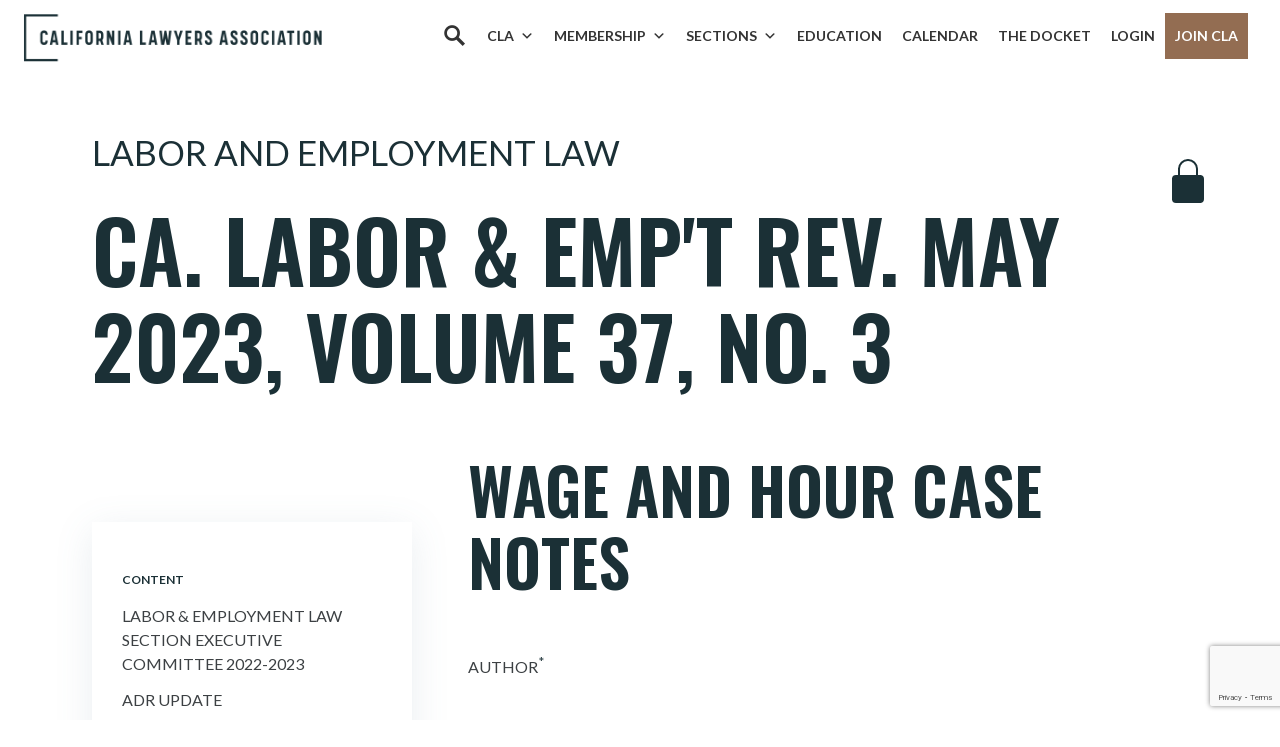

--- FILE ---
content_type: text/html; charset=utf-8
request_url: https://www.google.com/recaptcha/api2/anchor?ar=1&k=6LcenLEpAAAAAAS1iT4Y9C0VmGAXxPrq2I41lckX&co=aHR0cHM6Ly9jYWxhd3llcnMub3JnOjQ0Mw..&hl=en&v=PoyoqOPhxBO7pBk68S4YbpHZ&size=invisible&anchor-ms=20000&execute-ms=30000&cb=876qhcuy2hwp
body_size: 49127
content:
<!DOCTYPE HTML><html dir="ltr" lang="en"><head><meta http-equiv="Content-Type" content="text/html; charset=UTF-8">
<meta http-equiv="X-UA-Compatible" content="IE=edge">
<title>reCAPTCHA</title>
<style type="text/css">
/* cyrillic-ext */
@font-face {
  font-family: 'Roboto';
  font-style: normal;
  font-weight: 400;
  font-stretch: 100%;
  src: url(//fonts.gstatic.com/s/roboto/v48/KFO7CnqEu92Fr1ME7kSn66aGLdTylUAMa3GUBHMdazTgWw.woff2) format('woff2');
  unicode-range: U+0460-052F, U+1C80-1C8A, U+20B4, U+2DE0-2DFF, U+A640-A69F, U+FE2E-FE2F;
}
/* cyrillic */
@font-face {
  font-family: 'Roboto';
  font-style: normal;
  font-weight: 400;
  font-stretch: 100%;
  src: url(//fonts.gstatic.com/s/roboto/v48/KFO7CnqEu92Fr1ME7kSn66aGLdTylUAMa3iUBHMdazTgWw.woff2) format('woff2');
  unicode-range: U+0301, U+0400-045F, U+0490-0491, U+04B0-04B1, U+2116;
}
/* greek-ext */
@font-face {
  font-family: 'Roboto';
  font-style: normal;
  font-weight: 400;
  font-stretch: 100%;
  src: url(//fonts.gstatic.com/s/roboto/v48/KFO7CnqEu92Fr1ME7kSn66aGLdTylUAMa3CUBHMdazTgWw.woff2) format('woff2');
  unicode-range: U+1F00-1FFF;
}
/* greek */
@font-face {
  font-family: 'Roboto';
  font-style: normal;
  font-weight: 400;
  font-stretch: 100%;
  src: url(//fonts.gstatic.com/s/roboto/v48/KFO7CnqEu92Fr1ME7kSn66aGLdTylUAMa3-UBHMdazTgWw.woff2) format('woff2');
  unicode-range: U+0370-0377, U+037A-037F, U+0384-038A, U+038C, U+038E-03A1, U+03A3-03FF;
}
/* math */
@font-face {
  font-family: 'Roboto';
  font-style: normal;
  font-weight: 400;
  font-stretch: 100%;
  src: url(//fonts.gstatic.com/s/roboto/v48/KFO7CnqEu92Fr1ME7kSn66aGLdTylUAMawCUBHMdazTgWw.woff2) format('woff2');
  unicode-range: U+0302-0303, U+0305, U+0307-0308, U+0310, U+0312, U+0315, U+031A, U+0326-0327, U+032C, U+032F-0330, U+0332-0333, U+0338, U+033A, U+0346, U+034D, U+0391-03A1, U+03A3-03A9, U+03B1-03C9, U+03D1, U+03D5-03D6, U+03F0-03F1, U+03F4-03F5, U+2016-2017, U+2034-2038, U+203C, U+2040, U+2043, U+2047, U+2050, U+2057, U+205F, U+2070-2071, U+2074-208E, U+2090-209C, U+20D0-20DC, U+20E1, U+20E5-20EF, U+2100-2112, U+2114-2115, U+2117-2121, U+2123-214F, U+2190, U+2192, U+2194-21AE, U+21B0-21E5, U+21F1-21F2, U+21F4-2211, U+2213-2214, U+2216-22FF, U+2308-230B, U+2310, U+2319, U+231C-2321, U+2336-237A, U+237C, U+2395, U+239B-23B7, U+23D0, U+23DC-23E1, U+2474-2475, U+25AF, U+25B3, U+25B7, U+25BD, U+25C1, U+25CA, U+25CC, U+25FB, U+266D-266F, U+27C0-27FF, U+2900-2AFF, U+2B0E-2B11, U+2B30-2B4C, U+2BFE, U+3030, U+FF5B, U+FF5D, U+1D400-1D7FF, U+1EE00-1EEFF;
}
/* symbols */
@font-face {
  font-family: 'Roboto';
  font-style: normal;
  font-weight: 400;
  font-stretch: 100%;
  src: url(//fonts.gstatic.com/s/roboto/v48/KFO7CnqEu92Fr1ME7kSn66aGLdTylUAMaxKUBHMdazTgWw.woff2) format('woff2');
  unicode-range: U+0001-000C, U+000E-001F, U+007F-009F, U+20DD-20E0, U+20E2-20E4, U+2150-218F, U+2190, U+2192, U+2194-2199, U+21AF, U+21E6-21F0, U+21F3, U+2218-2219, U+2299, U+22C4-22C6, U+2300-243F, U+2440-244A, U+2460-24FF, U+25A0-27BF, U+2800-28FF, U+2921-2922, U+2981, U+29BF, U+29EB, U+2B00-2BFF, U+4DC0-4DFF, U+FFF9-FFFB, U+10140-1018E, U+10190-1019C, U+101A0, U+101D0-101FD, U+102E0-102FB, U+10E60-10E7E, U+1D2C0-1D2D3, U+1D2E0-1D37F, U+1F000-1F0FF, U+1F100-1F1AD, U+1F1E6-1F1FF, U+1F30D-1F30F, U+1F315, U+1F31C, U+1F31E, U+1F320-1F32C, U+1F336, U+1F378, U+1F37D, U+1F382, U+1F393-1F39F, U+1F3A7-1F3A8, U+1F3AC-1F3AF, U+1F3C2, U+1F3C4-1F3C6, U+1F3CA-1F3CE, U+1F3D4-1F3E0, U+1F3ED, U+1F3F1-1F3F3, U+1F3F5-1F3F7, U+1F408, U+1F415, U+1F41F, U+1F426, U+1F43F, U+1F441-1F442, U+1F444, U+1F446-1F449, U+1F44C-1F44E, U+1F453, U+1F46A, U+1F47D, U+1F4A3, U+1F4B0, U+1F4B3, U+1F4B9, U+1F4BB, U+1F4BF, U+1F4C8-1F4CB, U+1F4D6, U+1F4DA, U+1F4DF, U+1F4E3-1F4E6, U+1F4EA-1F4ED, U+1F4F7, U+1F4F9-1F4FB, U+1F4FD-1F4FE, U+1F503, U+1F507-1F50B, U+1F50D, U+1F512-1F513, U+1F53E-1F54A, U+1F54F-1F5FA, U+1F610, U+1F650-1F67F, U+1F687, U+1F68D, U+1F691, U+1F694, U+1F698, U+1F6AD, U+1F6B2, U+1F6B9-1F6BA, U+1F6BC, U+1F6C6-1F6CF, U+1F6D3-1F6D7, U+1F6E0-1F6EA, U+1F6F0-1F6F3, U+1F6F7-1F6FC, U+1F700-1F7FF, U+1F800-1F80B, U+1F810-1F847, U+1F850-1F859, U+1F860-1F887, U+1F890-1F8AD, U+1F8B0-1F8BB, U+1F8C0-1F8C1, U+1F900-1F90B, U+1F93B, U+1F946, U+1F984, U+1F996, U+1F9E9, U+1FA00-1FA6F, U+1FA70-1FA7C, U+1FA80-1FA89, U+1FA8F-1FAC6, U+1FACE-1FADC, U+1FADF-1FAE9, U+1FAF0-1FAF8, U+1FB00-1FBFF;
}
/* vietnamese */
@font-face {
  font-family: 'Roboto';
  font-style: normal;
  font-weight: 400;
  font-stretch: 100%;
  src: url(//fonts.gstatic.com/s/roboto/v48/KFO7CnqEu92Fr1ME7kSn66aGLdTylUAMa3OUBHMdazTgWw.woff2) format('woff2');
  unicode-range: U+0102-0103, U+0110-0111, U+0128-0129, U+0168-0169, U+01A0-01A1, U+01AF-01B0, U+0300-0301, U+0303-0304, U+0308-0309, U+0323, U+0329, U+1EA0-1EF9, U+20AB;
}
/* latin-ext */
@font-face {
  font-family: 'Roboto';
  font-style: normal;
  font-weight: 400;
  font-stretch: 100%;
  src: url(//fonts.gstatic.com/s/roboto/v48/KFO7CnqEu92Fr1ME7kSn66aGLdTylUAMa3KUBHMdazTgWw.woff2) format('woff2');
  unicode-range: U+0100-02BA, U+02BD-02C5, U+02C7-02CC, U+02CE-02D7, U+02DD-02FF, U+0304, U+0308, U+0329, U+1D00-1DBF, U+1E00-1E9F, U+1EF2-1EFF, U+2020, U+20A0-20AB, U+20AD-20C0, U+2113, U+2C60-2C7F, U+A720-A7FF;
}
/* latin */
@font-face {
  font-family: 'Roboto';
  font-style: normal;
  font-weight: 400;
  font-stretch: 100%;
  src: url(//fonts.gstatic.com/s/roboto/v48/KFO7CnqEu92Fr1ME7kSn66aGLdTylUAMa3yUBHMdazQ.woff2) format('woff2');
  unicode-range: U+0000-00FF, U+0131, U+0152-0153, U+02BB-02BC, U+02C6, U+02DA, U+02DC, U+0304, U+0308, U+0329, U+2000-206F, U+20AC, U+2122, U+2191, U+2193, U+2212, U+2215, U+FEFF, U+FFFD;
}
/* cyrillic-ext */
@font-face {
  font-family: 'Roboto';
  font-style: normal;
  font-weight: 500;
  font-stretch: 100%;
  src: url(//fonts.gstatic.com/s/roboto/v48/KFO7CnqEu92Fr1ME7kSn66aGLdTylUAMa3GUBHMdazTgWw.woff2) format('woff2');
  unicode-range: U+0460-052F, U+1C80-1C8A, U+20B4, U+2DE0-2DFF, U+A640-A69F, U+FE2E-FE2F;
}
/* cyrillic */
@font-face {
  font-family: 'Roboto';
  font-style: normal;
  font-weight: 500;
  font-stretch: 100%;
  src: url(//fonts.gstatic.com/s/roboto/v48/KFO7CnqEu92Fr1ME7kSn66aGLdTylUAMa3iUBHMdazTgWw.woff2) format('woff2');
  unicode-range: U+0301, U+0400-045F, U+0490-0491, U+04B0-04B1, U+2116;
}
/* greek-ext */
@font-face {
  font-family: 'Roboto';
  font-style: normal;
  font-weight: 500;
  font-stretch: 100%;
  src: url(//fonts.gstatic.com/s/roboto/v48/KFO7CnqEu92Fr1ME7kSn66aGLdTylUAMa3CUBHMdazTgWw.woff2) format('woff2');
  unicode-range: U+1F00-1FFF;
}
/* greek */
@font-face {
  font-family: 'Roboto';
  font-style: normal;
  font-weight: 500;
  font-stretch: 100%;
  src: url(//fonts.gstatic.com/s/roboto/v48/KFO7CnqEu92Fr1ME7kSn66aGLdTylUAMa3-UBHMdazTgWw.woff2) format('woff2');
  unicode-range: U+0370-0377, U+037A-037F, U+0384-038A, U+038C, U+038E-03A1, U+03A3-03FF;
}
/* math */
@font-face {
  font-family: 'Roboto';
  font-style: normal;
  font-weight: 500;
  font-stretch: 100%;
  src: url(//fonts.gstatic.com/s/roboto/v48/KFO7CnqEu92Fr1ME7kSn66aGLdTylUAMawCUBHMdazTgWw.woff2) format('woff2');
  unicode-range: U+0302-0303, U+0305, U+0307-0308, U+0310, U+0312, U+0315, U+031A, U+0326-0327, U+032C, U+032F-0330, U+0332-0333, U+0338, U+033A, U+0346, U+034D, U+0391-03A1, U+03A3-03A9, U+03B1-03C9, U+03D1, U+03D5-03D6, U+03F0-03F1, U+03F4-03F5, U+2016-2017, U+2034-2038, U+203C, U+2040, U+2043, U+2047, U+2050, U+2057, U+205F, U+2070-2071, U+2074-208E, U+2090-209C, U+20D0-20DC, U+20E1, U+20E5-20EF, U+2100-2112, U+2114-2115, U+2117-2121, U+2123-214F, U+2190, U+2192, U+2194-21AE, U+21B0-21E5, U+21F1-21F2, U+21F4-2211, U+2213-2214, U+2216-22FF, U+2308-230B, U+2310, U+2319, U+231C-2321, U+2336-237A, U+237C, U+2395, U+239B-23B7, U+23D0, U+23DC-23E1, U+2474-2475, U+25AF, U+25B3, U+25B7, U+25BD, U+25C1, U+25CA, U+25CC, U+25FB, U+266D-266F, U+27C0-27FF, U+2900-2AFF, U+2B0E-2B11, U+2B30-2B4C, U+2BFE, U+3030, U+FF5B, U+FF5D, U+1D400-1D7FF, U+1EE00-1EEFF;
}
/* symbols */
@font-face {
  font-family: 'Roboto';
  font-style: normal;
  font-weight: 500;
  font-stretch: 100%;
  src: url(//fonts.gstatic.com/s/roboto/v48/KFO7CnqEu92Fr1ME7kSn66aGLdTylUAMaxKUBHMdazTgWw.woff2) format('woff2');
  unicode-range: U+0001-000C, U+000E-001F, U+007F-009F, U+20DD-20E0, U+20E2-20E4, U+2150-218F, U+2190, U+2192, U+2194-2199, U+21AF, U+21E6-21F0, U+21F3, U+2218-2219, U+2299, U+22C4-22C6, U+2300-243F, U+2440-244A, U+2460-24FF, U+25A0-27BF, U+2800-28FF, U+2921-2922, U+2981, U+29BF, U+29EB, U+2B00-2BFF, U+4DC0-4DFF, U+FFF9-FFFB, U+10140-1018E, U+10190-1019C, U+101A0, U+101D0-101FD, U+102E0-102FB, U+10E60-10E7E, U+1D2C0-1D2D3, U+1D2E0-1D37F, U+1F000-1F0FF, U+1F100-1F1AD, U+1F1E6-1F1FF, U+1F30D-1F30F, U+1F315, U+1F31C, U+1F31E, U+1F320-1F32C, U+1F336, U+1F378, U+1F37D, U+1F382, U+1F393-1F39F, U+1F3A7-1F3A8, U+1F3AC-1F3AF, U+1F3C2, U+1F3C4-1F3C6, U+1F3CA-1F3CE, U+1F3D4-1F3E0, U+1F3ED, U+1F3F1-1F3F3, U+1F3F5-1F3F7, U+1F408, U+1F415, U+1F41F, U+1F426, U+1F43F, U+1F441-1F442, U+1F444, U+1F446-1F449, U+1F44C-1F44E, U+1F453, U+1F46A, U+1F47D, U+1F4A3, U+1F4B0, U+1F4B3, U+1F4B9, U+1F4BB, U+1F4BF, U+1F4C8-1F4CB, U+1F4D6, U+1F4DA, U+1F4DF, U+1F4E3-1F4E6, U+1F4EA-1F4ED, U+1F4F7, U+1F4F9-1F4FB, U+1F4FD-1F4FE, U+1F503, U+1F507-1F50B, U+1F50D, U+1F512-1F513, U+1F53E-1F54A, U+1F54F-1F5FA, U+1F610, U+1F650-1F67F, U+1F687, U+1F68D, U+1F691, U+1F694, U+1F698, U+1F6AD, U+1F6B2, U+1F6B9-1F6BA, U+1F6BC, U+1F6C6-1F6CF, U+1F6D3-1F6D7, U+1F6E0-1F6EA, U+1F6F0-1F6F3, U+1F6F7-1F6FC, U+1F700-1F7FF, U+1F800-1F80B, U+1F810-1F847, U+1F850-1F859, U+1F860-1F887, U+1F890-1F8AD, U+1F8B0-1F8BB, U+1F8C0-1F8C1, U+1F900-1F90B, U+1F93B, U+1F946, U+1F984, U+1F996, U+1F9E9, U+1FA00-1FA6F, U+1FA70-1FA7C, U+1FA80-1FA89, U+1FA8F-1FAC6, U+1FACE-1FADC, U+1FADF-1FAE9, U+1FAF0-1FAF8, U+1FB00-1FBFF;
}
/* vietnamese */
@font-face {
  font-family: 'Roboto';
  font-style: normal;
  font-weight: 500;
  font-stretch: 100%;
  src: url(//fonts.gstatic.com/s/roboto/v48/KFO7CnqEu92Fr1ME7kSn66aGLdTylUAMa3OUBHMdazTgWw.woff2) format('woff2');
  unicode-range: U+0102-0103, U+0110-0111, U+0128-0129, U+0168-0169, U+01A0-01A1, U+01AF-01B0, U+0300-0301, U+0303-0304, U+0308-0309, U+0323, U+0329, U+1EA0-1EF9, U+20AB;
}
/* latin-ext */
@font-face {
  font-family: 'Roboto';
  font-style: normal;
  font-weight: 500;
  font-stretch: 100%;
  src: url(//fonts.gstatic.com/s/roboto/v48/KFO7CnqEu92Fr1ME7kSn66aGLdTylUAMa3KUBHMdazTgWw.woff2) format('woff2');
  unicode-range: U+0100-02BA, U+02BD-02C5, U+02C7-02CC, U+02CE-02D7, U+02DD-02FF, U+0304, U+0308, U+0329, U+1D00-1DBF, U+1E00-1E9F, U+1EF2-1EFF, U+2020, U+20A0-20AB, U+20AD-20C0, U+2113, U+2C60-2C7F, U+A720-A7FF;
}
/* latin */
@font-face {
  font-family: 'Roboto';
  font-style: normal;
  font-weight: 500;
  font-stretch: 100%;
  src: url(//fonts.gstatic.com/s/roboto/v48/KFO7CnqEu92Fr1ME7kSn66aGLdTylUAMa3yUBHMdazQ.woff2) format('woff2');
  unicode-range: U+0000-00FF, U+0131, U+0152-0153, U+02BB-02BC, U+02C6, U+02DA, U+02DC, U+0304, U+0308, U+0329, U+2000-206F, U+20AC, U+2122, U+2191, U+2193, U+2212, U+2215, U+FEFF, U+FFFD;
}
/* cyrillic-ext */
@font-face {
  font-family: 'Roboto';
  font-style: normal;
  font-weight: 900;
  font-stretch: 100%;
  src: url(//fonts.gstatic.com/s/roboto/v48/KFO7CnqEu92Fr1ME7kSn66aGLdTylUAMa3GUBHMdazTgWw.woff2) format('woff2');
  unicode-range: U+0460-052F, U+1C80-1C8A, U+20B4, U+2DE0-2DFF, U+A640-A69F, U+FE2E-FE2F;
}
/* cyrillic */
@font-face {
  font-family: 'Roboto';
  font-style: normal;
  font-weight: 900;
  font-stretch: 100%;
  src: url(//fonts.gstatic.com/s/roboto/v48/KFO7CnqEu92Fr1ME7kSn66aGLdTylUAMa3iUBHMdazTgWw.woff2) format('woff2');
  unicode-range: U+0301, U+0400-045F, U+0490-0491, U+04B0-04B1, U+2116;
}
/* greek-ext */
@font-face {
  font-family: 'Roboto';
  font-style: normal;
  font-weight: 900;
  font-stretch: 100%;
  src: url(//fonts.gstatic.com/s/roboto/v48/KFO7CnqEu92Fr1ME7kSn66aGLdTylUAMa3CUBHMdazTgWw.woff2) format('woff2');
  unicode-range: U+1F00-1FFF;
}
/* greek */
@font-face {
  font-family: 'Roboto';
  font-style: normal;
  font-weight: 900;
  font-stretch: 100%;
  src: url(//fonts.gstatic.com/s/roboto/v48/KFO7CnqEu92Fr1ME7kSn66aGLdTylUAMa3-UBHMdazTgWw.woff2) format('woff2');
  unicode-range: U+0370-0377, U+037A-037F, U+0384-038A, U+038C, U+038E-03A1, U+03A3-03FF;
}
/* math */
@font-face {
  font-family: 'Roboto';
  font-style: normal;
  font-weight: 900;
  font-stretch: 100%;
  src: url(//fonts.gstatic.com/s/roboto/v48/KFO7CnqEu92Fr1ME7kSn66aGLdTylUAMawCUBHMdazTgWw.woff2) format('woff2');
  unicode-range: U+0302-0303, U+0305, U+0307-0308, U+0310, U+0312, U+0315, U+031A, U+0326-0327, U+032C, U+032F-0330, U+0332-0333, U+0338, U+033A, U+0346, U+034D, U+0391-03A1, U+03A3-03A9, U+03B1-03C9, U+03D1, U+03D5-03D6, U+03F0-03F1, U+03F4-03F5, U+2016-2017, U+2034-2038, U+203C, U+2040, U+2043, U+2047, U+2050, U+2057, U+205F, U+2070-2071, U+2074-208E, U+2090-209C, U+20D0-20DC, U+20E1, U+20E5-20EF, U+2100-2112, U+2114-2115, U+2117-2121, U+2123-214F, U+2190, U+2192, U+2194-21AE, U+21B0-21E5, U+21F1-21F2, U+21F4-2211, U+2213-2214, U+2216-22FF, U+2308-230B, U+2310, U+2319, U+231C-2321, U+2336-237A, U+237C, U+2395, U+239B-23B7, U+23D0, U+23DC-23E1, U+2474-2475, U+25AF, U+25B3, U+25B7, U+25BD, U+25C1, U+25CA, U+25CC, U+25FB, U+266D-266F, U+27C0-27FF, U+2900-2AFF, U+2B0E-2B11, U+2B30-2B4C, U+2BFE, U+3030, U+FF5B, U+FF5D, U+1D400-1D7FF, U+1EE00-1EEFF;
}
/* symbols */
@font-face {
  font-family: 'Roboto';
  font-style: normal;
  font-weight: 900;
  font-stretch: 100%;
  src: url(//fonts.gstatic.com/s/roboto/v48/KFO7CnqEu92Fr1ME7kSn66aGLdTylUAMaxKUBHMdazTgWw.woff2) format('woff2');
  unicode-range: U+0001-000C, U+000E-001F, U+007F-009F, U+20DD-20E0, U+20E2-20E4, U+2150-218F, U+2190, U+2192, U+2194-2199, U+21AF, U+21E6-21F0, U+21F3, U+2218-2219, U+2299, U+22C4-22C6, U+2300-243F, U+2440-244A, U+2460-24FF, U+25A0-27BF, U+2800-28FF, U+2921-2922, U+2981, U+29BF, U+29EB, U+2B00-2BFF, U+4DC0-4DFF, U+FFF9-FFFB, U+10140-1018E, U+10190-1019C, U+101A0, U+101D0-101FD, U+102E0-102FB, U+10E60-10E7E, U+1D2C0-1D2D3, U+1D2E0-1D37F, U+1F000-1F0FF, U+1F100-1F1AD, U+1F1E6-1F1FF, U+1F30D-1F30F, U+1F315, U+1F31C, U+1F31E, U+1F320-1F32C, U+1F336, U+1F378, U+1F37D, U+1F382, U+1F393-1F39F, U+1F3A7-1F3A8, U+1F3AC-1F3AF, U+1F3C2, U+1F3C4-1F3C6, U+1F3CA-1F3CE, U+1F3D4-1F3E0, U+1F3ED, U+1F3F1-1F3F3, U+1F3F5-1F3F7, U+1F408, U+1F415, U+1F41F, U+1F426, U+1F43F, U+1F441-1F442, U+1F444, U+1F446-1F449, U+1F44C-1F44E, U+1F453, U+1F46A, U+1F47D, U+1F4A3, U+1F4B0, U+1F4B3, U+1F4B9, U+1F4BB, U+1F4BF, U+1F4C8-1F4CB, U+1F4D6, U+1F4DA, U+1F4DF, U+1F4E3-1F4E6, U+1F4EA-1F4ED, U+1F4F7, U+1F4F9-1F4FB, U+1F4FD-1F4FE, U+1F503, U+1F507-1F50B, U+1F50D, U+1F512-1F513, U+1F53E-1F54A, U+1F54F-1F5FA, U+1F610, U+1F650-1F67F, U+1F687, U+1F68D, U+1F691, U+1F694, U+1F698, U+1F6AD, U+1F6B2, U+1F6B9-1F6BA, U+1F6BC, U+1F6C6-1F6CF, U+1F6D3-1F6D7, U+1F6E0-1F6EA, U+1F6F0-1F6F3, U+1F6F7-1F6FC, U+1F700-1F7FF, U+1F800-1F80B, U+1F810-1F847, U+1F850-1F859, U+1F860-1F887, U+1F890-1F8AD, U+1F8B0-1F8BB, U+1F8C0-1F8C1, U+1F900-1F90B, U+1F93B, U+1F946, U+1F984, U+1F996, U+1F9E9, U+1FA00-1FA6F, U+1FA70-1FA7C, U+1FA80-1FA89, U+1FA8F-1FAC6, U+1FACE-1FADC, U+1FADF-1FAE9, U+1FAF0-1FAF8, U+1FB00-1FBFF;
}
/* vietnamese */
@font-face {
  font-family: 'Roboto';
  font-style: normal;
  font-weight: 900;
  font-stretch: 100%;
  src: url(//fonts.gstatic.com/s/roboto/v48/KFO7CnqEu92Fr1ME7kSn66aGLdTylUAMa3OUBHMdazTgWw.woff2) format('woff2');
  unicode-range: U+0102-0103, U+0110-0111, U+0128-0129, U+0168-0169, U+01A0-01A1, U+01AF-01B0, U+0300-0301, U+0303-0304, U+0308-0309, U+0323, U+0329, U+1EA0-1EF9, U+20AB;
}
/* latin-ext */
@font-face {
  font-family: 'Roboto';
  font-style: normal;
  font-weight: 900;
  font-stretch: 100%;
  src: url(//fonts.gstatic.com/s/roboto/v48/KFO7CnqEu92Fr1ME7kSn66aGLdTylUAMa3KUBHMdazTgWw.woff2) format('woff2');
  unicode-range: U+0100-02BA, U+02BD-02C5, U+02C7-02CC, U+02CE-02D7, U+02DD-02FF, U+0304, U+0308, U+0329, U+1D00-1DBF, U+1E00-1E9F, U+1EF2-1EFF, U+2020, U+20A0-20AB, U+20AD-20C0, U+2113, U+2C60-2C7F, U+A720-A7FF;
}
/* latin */
@font-face {
  font-family: 'Roboto';
  font-style: normal;
  font-weight: 900;
  font-stretch: 100%;
  src: url(//fonts.gstatic.com/s/roboto/v48/KFO7CnqEu92Fr1ME7kSn66aGLdTylUAMa3yUBHMdazQ.woff2) format('woff2');
  unicode-range: U+0000-00FF, U+0131, U+0152-0153, U+02BB-02BC, U+02C6, U+02DA, U+02DC, U+0304, U+0308, U+0329, U+2000-206F, U+20AC, U+2122, U+2191, U+2193, U+2212, U+2215, U+FEFF, U+FFFD;
}

</style>
<link rel="stylesheet" type="text/css" href="https://www.gstatic.com/recaptcha/releases/PoyoqOPhxBO7pBk68S4YbpHZ/styles__ltr.css">
<script nonce="PCvPcji2qh4Khw7Q6chxtw" type="text/javascript">window['__recaptcha_api'] = 'https://www.google.com/recaptcha/api2/';</script>
<script type="text/javascript" src="https://www.gstatic.com/recaptcha/releases/PoyoqOPhxBO7pBk68S4YbpHZ/recaptcha__en.js" nonce="PCvPcji2qh4Khw7Q6chxtw">
      
    </script></head>
<body><div id="rc-anchor-alert" class="rc-anchor-alert"></div>
<input type="hidden" id="recaptcha-token" value="[base64]">
<script type="text/javascript" nonce="PCvPcji2qh4Khw7Q6chxtw">
      recaptcha.anchor.Main.init("[\x22ainput\x22,[\x22bgdata\x22,\x22\x22,\[base64]/[base64]/bmV3IFpbdF0obVswXSk6Sz09Mj9uZXcgWlt0XShtWzBdLG1bMV0pOks9PTM/bmV3IFpbdF0obVswXSxtWzFdLG1bMl0pOks9PTQ/[base64]/[base64]/[base64]/[base64]/[base64]/[base64]/[base64]/[base64]/[base64]/[base64]/[base64]/[base64]/[base64]/[base64]\\u003d\\u003d\x22,\[base64]\\u003d\\u003d\x22,\x22LjrDnsOiw7QHwoTDhh4SNW5hI8OKwpYtfcKyw78TbEPCtMKQVFbDhcO1w5hJw5vDlcKRw6pcQjg2w6fChQ9Bw4VYSTk3w43DksKTw4/[base64]/bcKtSsOew5XCsU3CvsKPwpN0wp7CmHdiw53DpMKyIigewqzCnyzDqw/Cv8Otwr/Cr10vwr9ewrPCkcOJK8KqU8OLdE9VOywWWMKEwpwkw44bakMeUMOEIkUQLTrDsydzZMOoNB4rBsK2IVLCn27Cilo7w5Zvw7PCncO9w7lkwoXDszMyKANpwrLCg8Ouw6LCrmnDly/DtMOEwrdLw6nCmhxFwq3CmB/[base64]/SX7DosKtw6PDtAfCicKSw7TCnm7DusKzwrMxXXxFHF4OwrXDq8OnaRjDpAEjRMOyw79Gw5cOw7dkLXfCl8OkHUDCvMKEI8Ozw6bDjQ18w6/Cqml7wrZjwpHDnwfDv8O2wpVUNcKIwp/DvcOzw5zCqMKxwr51IxXDhBhIe8ONwqbCp8Kow4nDosKaw7jCr8KxM8OKflvCrMO0wp03FVZMNsORMFXCssKAwoLCosO0b8KzwrjDtHHDgMKHwq3DgEdbw5TCmMKrM8OQKMOGVmpuGMKZbSN/CBzCoWVUw5RELwpuFcOYw7jDu23Dq1HDlsO9CMO0dsOywrfCmsKjwqnCgAokw6xaw78rUnc1wpLDucK7HEgtWsObwpRHUcKXwp3CsSDDqMKoC8KDVMKsTsKbd8KLw4JHwo1Tw5Efw4Auwq8bTD/DnQfCq0pbw6Aaw7oYLBHCrsK1wpLChcOGC2TDnD/DkcK1wo/CnjZFw43Dh8KkO8KbbMOAwrzDpm1SwofCgQnDqMOCwpHCqcK6BMKEBhklw5LCmmVYwr0HwrFGFVZYfEDDjsO1wqRqYyhbw5/CjBHDmjXDpQg2AWFaPT41wpBkw6rCpMOMwo3CscKfe8O1w6EbwrkPwpgPwrPDgsOhwpLDosKxA8KHPisfa3BadMOKw5lPw7c8wpMqwp7CpyIuaGZKZ8K/K8K1Wm7CksOGcGhQwpHCscOCwobCgmHDpmnCmsOhwp3CgMKFw4MAwqnDj8Oew6/CmhtmO8KQwrbDvcKrw7Y0aMOGw7fChcOQwrQzEMOtOjLCt18ewrLCp8ORAX/[base64]/[base64]/CrwbDjsKDw5IYAl3DsMKXf8OcJ8OscMOKHjFBw44Uw7LCtTjDgMONEHLCrMKDwo3DmcKSFsKgEH0IGMKbw6TDll4/X2QRwobDrMOaP8KXK1snWsKvwqTDscOXw6F8w43CsMKJBCzDml9OfSM6W8Oqw6k3wqzDnEPDpsKqIsOCcsOLH0xzwqhEcXJCDyIJw5l0wqHDssK4BMKVwqvDgULCi8OaLcOsw5d/w6VYw5IOVFlvIivDlTNgVsOxwrVeSiPDi8OhWm5Aw5VRacOINMOAXy8ow4csLcOQw6bCq8KEMz/CgcOFLFACw5Y2fwBZGMKCwp3Ctg5fDsOSwrLCkMOBwqPCvC3CpsOnw4PDqMOMecKowrXDssOeEMObwpfCssOfwoUmb8OXwp4vwpnCphJOwpgSw6U5wqoHaiDCnx95w5w+YMOlaMOpQMKnw4NMKMKoX8KAw6/Ci8OqZcKNw4fCpjgPXB/Crk/DgxDCpsKLwr9/[base64]/DpMKWZ1N5G1bDtcK/[base64]/[base64]/Cv8KXw54vKMOaDcK7w5rCpsKZa3oqw5HDrsOUCh4SesO/ZA7DiBI7w7XDj2B3TcOgwph2PDfDjXpOw4/[base64]/[base64]/w6XCsMOkNcObw5XCuMOUw45TL0seFxdtRzptw4LDk8KCw67DtFB8BxURw5fDhRRmdcK9CkRPG8KlAXJsChDCisK8wrRQDyvDoyzDtyDCmsOQdMK0wrw0dMOfw67DgWDCi0fCiiDDr8KhPUY/[base64]/DtcKcdBPCpsOUMsOsw6TDtF7CnsOVw5bDpH7CvTfDuEzDixp0w6hOwoFnEsKkw6FuUwojw77DgwbDl8OjXcKcJm7Dv8KZw7/CsE0gwqN0YsOZwq5tw78FLsK1B8KiwpZIKH4/OsKbw7d+VsK4w5LCtMKBPMKXNMKTwrjCskF3HRA3wph3FgjChBbDvCkJw4/DuxoJJcOzw57CjMO8w4d9wobCj2ECT8KqCsKaw79vw6LDtMODw7/CusK4w6TDqcKHbWvCjCd4Y8K7CFFlM8OhOsK1wobDtcOtdSrCj37DgQrCpRNVwoAXw5AcOMOlwrfDrEASP15Xwp0oIwROwrLCnl1Lw747wopRwrUpX8O+US8owo3Dqm/Cu8O4wozCsMOjwrVHDCrCiGNiw4rDoMOow4wKw4Aew5XDuiHDjxbDnMOyZMKJwo4/WAJOZ8OvSMKSTgQ0Z2V8JMKTCMODD8OVw59WVTVswoXCgcOdfcOuO8OzwpbCtMKdw4TCr0jDkVZbdcOiAMO/P8OiO8KDCcKZwoAnwrxVwo7DpcOqYxRtf8K/[base64]/CoEdlXBo4VcKJX8KkfMO+LcKAwqRjw7lnw7YjW8O6w6BwDcOvcEhyU8O4wpU2w4bCogMoWARGw5Jrwr3CgRxvwrTDnMO0SBEcIcO2MQ/Ctw7CicKVVcOkDxLDtmPCpsKpXcKvwo9FwoPCrMKuJVLCrcOea2dzwoV/RR7DkQ7DhgXDsHTDrHJvwrJ7w6JYw7hLw5Qcw6bDkcO3S8KDdsKJwqbCh8O+wqp2Z8OPNTvClsKaw6fCksKHwoMUJGbChgbClcONNhstw6rDqsKsSDHCvFzDszRhw4bCi8Kxfwpga1g/wqA6w7zCpBQ3w5Z0K8OEwqYCw7EowpTCsS5Uwrtrwo/[base64]/[base64]/Ct8O5wphGDMOQwpgBDcKjwrrDr8KAw7HCiTdlwr7DsjYlJsKMKsKwXMKFw4hDwqkAw4d6QXjCpMOLLy3Cg8KuHVRbw4PDrhcEe3bCgcOTw7tewrMpDAFqdcOWwq7DmWDDh8OZWcKMVsKrPMO5f1DCocOuw7XDkjMhw6/CvMOawrHDjwl2wojCpcKhwqBOw65ow4nDmBoDPUvDisOuXsOXwrECw5fDuVDDsVlEwqVow77CgGDCn3FaUsO/[base64]/Ck8KOwrZvw55bPB0fwrRpw6/ChMKEOBxRLWzDlHzCtMKOwrrDkCQCw4Iqw6jDrSrCgMKxw5zCn3Zcw5h+w50vTsK4wrfDlDbDrWEWa3h8wp3CvzzDkAnCgglRwonCrSrDox5swqo4w5PDrEPCtcOzKMOQwqbDqcO6wrFNEGIqw7VpDcOuw6nCgm/DpMKvw7E3w6bCmMKWw6zDuj9uwqrClSpfGcKKBxYiw6DDksK4w4/CiBICY8K/PMKMw6AES8O1MHdPwpgsYcOJw51Qw5I/w4TCqEUdw6jDnsKlw4jCrsOtNB8fCsOqIAzDsW7ChQhBwrTCmMK2wqvDpRvDgcK6KSDDi8KCwqfDqsKuYA3Ck37CmlE+wpTDhsK+BsKjX8Kcw51xw4zDhcOhwoMyw6PCscKvw6TCnTDDmWJLasOXwqAKAFLDlsKJw6/CocOxwqvCoXnCq8OdwpzCnifDocOyw43Cg8Khw7FSRwZvBcO4wqc7wrwgLcOkKw4rVcKPHHTDu8KcPsKBw4TCsiHCqBFCGDhOwqHClHIHS0fDt8K/dCfCjcObw49LZmrCgh3CjsOgw7xGwr/CtsOMMFrCmsKFw6BRa8KIwr3CtcOkKFx4CnTDhWArwrNUIMKzG8Ouwqdzwq9cwrvChcKVD8K0wqdSwqPCu8OkwrUow6jCvmvDiMOvCnpxwqrDtk4/KcK1YMOPwp3CssOYw7rDsDbCp8KfWFMNw4fDuQvCjEjDnE3DnsKswrcqwrbCm8OFw6d9NDdrKsOuSW0VwpfDtgRNakF5RcOkRMOQwrzDvC1vwr/Dnzpfw4/DmMOjwoZ/wqrCkmDClWHDq8KZV8KKdsKOw5ICw6FXwpHCksKkfk5RKiXCtcKawoNaw5PCoF9vw5VAbcKAwpTDmMOVLcOgwo3CkMK5w5Urw6UwFEt8w4s5Dw7DjXDCgMOgHHHCnRHCsh5AJ8OWwqDDlUgqwqLCkMKUCld/w5nDr8KeesKJHSzDlgLCsU4MwpRzPDLCmsOjw6sSeg/Dkh3Dv8OmMkLDrsKbNRZtPMKMMAZGw63DmsOeHWcjw7BKYyY5w4w2CCzDncKSwrwNG8O0w5jCicKGIwjCj8OCw6LDrA/[base64]/dcK4RU7DiMK5wo/[base64]/[base64]/Cm0Q4ZkHDrzt/IWnCu8OWw7c7aMOWTWYywplHfFQlw4HDsMOfw4zDuF4OwpwsVzYZwocnwp/ChiFjwo5KNcKQwrLCu8OUw4I6w7ZIHcOkwpfDucOlFcOQwoHDoVnDphbCncOmw43DmzEcaQlOwq/DtSDCq8KkIiDCsgBBw6HDsyTCiC0aw6ALwprDusOYwph2wpDChB/DvsOdwoEdEU0Tw6o1bMKzw6HCmGvDrGDCuz7CnMOLw5d1w5DDnsKTw6HCnS4wbMOXwqvCkcO2w4lDc0DDrsK+wpcvc8Kaw6nCiMOPw6/DjsK4w5DDhk/DncKhwpU6w6E+wphHL8OLVMOVwr5cAsOEwpTCr8OjwrQOVTZoXy7DshbCo2HDphTCmHc8EMKRZsOpYMKYTXNEwoodGiTCkQfCtsO/EsKZw53CgGcRwrluBMO/J8KCwoR7fsKCRcKTAm9lw5JwIhV4f8KLwobDmRbDsG1pw4XChsKTWsOHw5rDoxLCp8KwXcO2PBVXOMKveS9UwqUVwrguw4htw4ogw55JYsO9wqU9wqnChcORwrt4wpDDuHA1bMK8cMO/C8KTw4bDrWovS8OCKMK8QVbCvHrDrUHDhwVqd3LCmyw5w7PDrV/CtF40c8Kyw7rDnsOrw7zChhxJDsO+ETM9w4x/w6vDiS/CtsK2w70bw77DkcK6RsO7SsO9csKqYMOWwqAyfMO7OGEwUsK0w6nCr8Onwp3CuMODw5vCmMOYRF92ExLCksO9LjMWUjtnUAlfwovCt8KDRlfChsO/ajTCg3t0w448w7HCsMOmw4lyWcK8wpg1Z0fCn8O9w7UCf1/[base64]/wrLDpgFdfsOCSsOfwqDDk8OhfEc4w7TDpFxsJAtdI3LDk8Oxd8O5exARB8OxdsOfw7PDrsOTw4fCgcKqdlXDmMOCdcOgwrvDvMOsdhrDkFY8wovDuMK3b3fCrMO6wrvCh3vCgcKxK8KpW8OJR8Kiw63CucOgKsOmwoJSw5BmAcKzw795wpxLPA1Fw6Vdwo/DtcKLwrExworChcO3wolnw5rDuVfDhMO/[base64]/DvcOpPMKSTjklwr9NZcKUwqo8O0tSw5nDg8Khw5AfTjrCncOHKsKCwrnCn8KKwqfDsDvCuMOiEC/Dt1XCo2XDjSRRdsKswoLChAnCv34CWg3DswE4w4nDosKNe1s5wpNywpIxwrDDosOXw6slwootwq3ClsK2IMO8fMK8MsKzw77ChcKFwqQafcO/[base64]/[base64]/w5VkTcKWKwPDh8KGJcK5w5YNwpgNOCTCrMOycMOhbVbCmsO8wokWw7xXw77Dl8O6wq5aS0YoWsOzw6ofLMO2wpwVw5lkwpVIAcKLXWLChMO7IMKGUsKiHgbCrcOzwp7DjcOeG0caw7/DiyE2XSDCjUvDvggEw7XDoQvCtxQiW0nCiUtCwqPDg8OQw7/[base64]/wrDCkcO8w4AyN8K0OsK1w7TDsMOtbsO/[base64]/[base64]/DvC9iw68dw7jCisObHcKjMsK9w7EFwrZVP8K/w6nClsKOY1HCl0PDqkIzwqzDhmNxTMKVFTtcNRFGwo3CiMO2P2IMShfCocKqwo0Mw7XCgcO7ecO6R8Kpw7rDlgNGalrDrSA3wqM/w4fDlsOZWTdnwo7CtmFUw4vCicOIKsOtTcKlWzlww6nDvhnCkljCj15wWMKWw71XfSQwwpxLPAnCqgoIWsKuwqLCvzNCw6HCumjCpsOpwrbDiDfDnsK1HMK4w7HCmw/DjcOawp7CuETCpy18woM5wr8+OkrDucOZw6XDu8OxesKDG2vCvMOgeyYSw6UFBB/DlR7Dj3k4T8OBYWnCsVfCl8KIwrvCoMK1TzAzwp7DucKOwpI3w5tuw5LCsQvCpsK6wpBmw5N4w7xkwoVpOcK2EVPDncO8wqnDoMOuEcKrw4XDjF4kScOgc1HDoVJnWMOYF8Okw6FDb3JUwpAowofCk8O9fX/DqMK/B8O9AcKZw7vCrDVte8KGwrVgNnPCqn3CjA/DrsK9wqsKBVjClMKLwp7DlxpkUsOSwqrDkMK2YEPClMOIwpYdKnZnw4caw6/Dm8O+KcOXw6rCs8KCw7E/wqtqwpUOw5DDh8KLR8OGNVTCicKOQ1dnHUrCvDpPYSnCpsKmVsO5wr4jw5Fyw7RRw6HCt8K1woJ+w63DosKCw4piw7PDlsO9wp0/[base64]/Co8K3w7/Dmx8ITsOew6QcCG01w5B5w4lQJ8KdacK+w7/[base64]/f3VCAsO0SsOnw7Ykwqpgw63DrMKyEcK1wq9MMlIoe8KCw6dbLQI0RDY5w5bDocOoFcK8F8OsPAvCuQnClcOAAcKKFAdZw6zDrMOsZ8O5wod3HcKMJ2LCnMOQw5PDj0XCjTN9w4/CpsOew5cOZ0tkHcK2O1PCsDfCgB89wq/[base64]/Ct8KLw5ITZnVpacOxdAjCv8OcdgEJw7kZwq/DkMKdw5HCqMOXwpPClwR1w7PClsOiwpQYwpHDoRtQwpPDrsKlw5J8wqgXS8KxB8OLwqvDphB/ZQB4wonCmMKRw4XCtnXDlA7DvybCnCbChlLDq04fwrQvXyPCjcKow5jCiMOxwrl/Qm7Ci8KrwozDiGlhecKEw4PCgWNtwoNbWkkSwp15FlbDrCA7w7QgcUt5wqzCs2Ifwo5zHcKNfTvDiV3Cl8KOw7TDvMKNKMK1wqtnw6LCn8KNwpAldMOIw67Dm8KcA8KJJkHDvsOSEQfDkkh4b8KCwpjCn8OyR8KkQ8Knwr3Dh2zDmhLDkzrCqTbCnMOBKQUOw5RPw5/DhcKienbDpHHCmDotw6fCh8KaGcKxwqY3w4tVwrfCncOSd8OuJUzCj8OHw6bDmhrChWPDtMK3w7FhAcOEUkAeRMOrEMKBEcOoDkk/LMOswp0vGVXCi8KdYMK6w78Lwq04OW5Fw61uwrjDrMOvXsKlwpw2w7HDhcKBwqXDg0YodsKtwq/Cu3/[base64]/woXDpkMiwpbChW/CnMO0GsOyDw7Djh/DuH/[base64]/[base64]/w7kOw5JbbR8CQUAYw7XDlGfDolxZwoHCh8KtbAUpHw/DscK3Aws+E8KhKx3Cj8KwBCIvwp1vwq7Ch8OnEUPCnWPCksOBwq7Cm8O+P0zCgwjDp0/CmcKkA3bCiUMPFhfCs20vw4rDpMOYYB3DuTQ9w5PCk8Obw6LCjsK5Vl1PfTkvBMKZw6BLGcOrTmR0wqEAw5zCiGnDvsKOw7YHXX1EwoEiw4lLw7PDkS/[base64]/DoAPDhkvCjyjCpU7DoQDDvBbCgsOsV8KCEW7CqcKbfUtQQwZMJw7CsTxseVJONMOfwojDl8KSfsOeU8KTKcKzVmsSO1EmwpfCgcK/Y1tew73CoFDDv8OvwoDDsFDCkh8dw6xHw6l5KcKrw4XDu3Iaw5fCg07Cr8OdI8OIw4x8NMKrXnV7KMKBwrk/wrHDtkzDq8KQw7jCksK8wowzwprDgk7Do8OnLMKjwpPDlcOOwqfCr23CuU5naHzCjioxw4g7w77CpzvDqcK+w4/DpAYBKMOfw5/DiMKuIMKjwoMYwpHDm8OLw6jDrMO0w7PDssKEGjohWx4Ew6xzBsOONcK2dTZeGhELw5rDl8OywpF/[base64]/[base64]/WH3DnMKtbhcWw5XCvRXCp8KjwrgrZR/DiMO0MknCl8ORCG1lVcKzdMO2w4hRbWrDhsOEw6nDky7CpsOVYMKmZMO4eMOffCkAC8KKwq3CrnAowoZLD1fDrw/[base64]/L8O6w54sDyx/[base64]/[base64]/Wl/DhsOyHMOfwowsw60ewp8Yw49Xw4l5wrTDoRPDizgQGsOjWDwmb8KRCcOkJVLDkDgwc151C1k+AcKyw45Pw6s/w4LDlMO/[base64]/[base64]/Ck8OOAsKgwrzDoB/[base64]/Ch8O5KVtFPEJ0WifCm8OVwpvDhx1aw4I/[base64]/CtQLDgmdqwqjCpsO8w4cvwpvCin7DkSfDmVZBSnsELcKtUcOfTsOQw4Ibw6shDAnDrksIw7dtJ1jDucOFwrxdd8KlwqMHbVliwoxTw5QaH8OrJzzDmXMUVMOTBig5LsKnw7I8woPDgMOAdwXDh0bDsR7Cv8KjEy/Ch8Osw4/DrX7CnMOHwo7DqFF4w7/CmcO0HUF9w7gQwr4cKz3Dl3BxJcOxwpZjwpfDvTtNwq93fcOTaMKFwqfCk8K1w6LCoFMMwpJXwrnCoMKtwoXCt0LDu8O/[base64]/KF3DvgUKL8OWwqLDlsKKw6Q+AQDDgMKrYkprA8O9wr7CvMKHwpvDmsKCwqnDkcObwr/CsQFpc8KZwrUudwgRw7nDkiLDuMOZwpPDlsK+RsOAw6bCvsOgwofCtSE9w586ccOQwpprwq1HwofCrMOxC0PCgGTChCZ0wqIVNcOtwojCv8OhR8K1wo7Co8Kkwqp3VAXDgcK6wrPCmMKNZB/DhEF2wq7DhiA4w5nCqlXCoh1zIF5xcMKAPx1GBkjDm0zCmsOUwonCq8OyJUHDiE/CkzUeaTbCqsO4w6xdw419wpRywqJWQBzClFTDu8OyfsO3BcKdax4nwrnChHc/[base64]/CvAo3CMOVGBTDiWI9fUfDl8KDb1HCosO9w513woHCgsKENsOBdifDuMOsGm5VEg0ed8OmF1Euw5RUK8OYw6TCiXxuDUzCtkPCgiULEcKIwplRdWY8QzjCkcKdw5wSJMKsQsOmQwBVwox8w6/CnRbCjsOew4LDhcK/w6fDhxA5wpPCrEEWwr3DtsKlbMOUw5DDucK2eUvDocKhEcKtNsKpw4xxO8OOZEXDo8KsGzLChcOcwrTDgsO/L8KFwovDgkLCq8KYCsKnwoVwMwHDk8KTBsOBwrImw5FBw6AIHsKTfWtRwrpfw7oOG8K8w4HDiV4FfcOAbANvwqLDgsOOwrMew6Aew4I9wq/[base64]/CpmMQw5Zxd1LDlsKyw7bCp8ODw73DisOacsOIw4fCj8KSVsKMw7DDl8KEwqfDjVoMfcOowovDvMOXw6kjFX4tNMOUw4/DthRsw6RTw5XDmmwowoXDs2zDgcKlw5PClcOvwrvCmcKebcOpfsKhQsOMwqVbwrVkw4RMw5/Cr8KBw6EOc8KHeUnCgCzCtDHCq8Kbw53CgX/Cu8KjUwVrXAXCkjHDkMOcH8KnTVPCqMK7PV4AcMO2f3bChMK2DMObw4cFT2gYw7fDicKhwqbDoQkhwpTCtsKwNcK7esOvXjjDi35qWRfCmUDChj7Dtys/[base64]/Dh8Ojw6cdc8KLw4BwXMOjw7PCuMOzw7rDlMOuw55KwpUUBMKMwrU/w6DChjhAQsOnw7bClX1jwr/DnsKGPScbwr0nwoDDr8Oxwp4zJMOwwpYEwr7CssObVcOaRMOBw5BXWhDClMOTw4t6AR/DmHfCgXoVw6PCtGtvwoTDmcOBaMKlIBJCwqHDocKBCXHDjcKYfmvDrUPDggjDiBp1R8O3PcOCT8O1w7Q4w4Qvw6PCnMOKwoHCm2nCq8OBwpc/w6/DqmfChlx/[base64]/CkR0lOCs+w4/DuFYpw67CjcKTMsOnwo5ZFsO+L8O7wq4UwrLDpMO6wojDoDbDsCjDtwHDnQnCmcOlV23DnMOAw71Ne03Dih/Crn/[base64]/w6zCtcORwqLClsOzc8K1dzcFw5VJTcO/[base64]/w6jCk8KEw5zCiVbCnsO+wrsxQ8K8YMKlfnYKw6p9w5sBPmszCMKKXDnDuxPCicO3UVLCgDHDlEcDHcOtwp/ChsOYw4kSw48fw41TWcOFeMKjZMO5wqQrfMKuwrgQPgTCm8OjT8KUwq3ClcONM8KKOn3CrF9Tw5tvSDfCjyw+esOYwqzDuH/DuDB8McObc0rCqxrCusOEa8OawqjDuF8FD8OnJMKBwpgOwr/[base64]/[base64]/DuUdWw6NaJcORQcKjw6HChX/DrcKBwrXCrcK0wrxyeMOywrvCniwcw6HDpcOIehHCvRhrHSTDjW/DtMOCw5BxLyHDkUvDlcOFw54xwpPDk3LDoQkvwrXDtQ3CtcOPN1wDBEHCnDnCncOewqDCrsKvS1PCsWvDrsK3TsOGw6XCnAFQw61DIMKEQRdwbMOww7h9wqfDpW4BNMK1MUlzwp7DrcO/w5nCscKHw4HCgcKhw7IsMsKRwo1swp/Cu8KJGGIBw7XDrMKmwo/CncKUVMKPw6oyKWZnw4hKwoVeOGpfw6EkGMKCwqsWVSTDpAJlTHnChMKMw7XDg8Otw5t8OlvCmBvCkWDDksONf3LDghjCm8KMw61owpHDl8KiCcKRwowFPRsnw5XCjsOdJwNnecKHIsOvNRHCpMOGwow5N8OSOm1RwqvClsKvE8Ozw5TCimPCrksxYXAkfVjDucK/wpDClU0PP8OERMO9wrPDt8KKMsKrw5MFDsKSw6oVwqAWwpXCpsKiV8K5wqnCmMKZPsOpw6nDgsOew5PDvGfDpQlHwq5vM8KCw4bDgsKDbMOjwprDrcOnDyQSw5nDtsO7LcKhUcKawpIyFMOsAsKmwopYWcKoBwAAwoPDl8OnCigvKMK9wqHCpw9AcG/CtMKRJ8Okel00XUDDq8KhKxdgRh4pVcOgA3/CncK8D8KZEMOswq7CtsOfdDrCjx9Hw5nDtcOXwrbCoMOLQw/Dl17DrMOFwoQsNATCicOSw7PCgMKfG8Kpw5ggDUPCoXkTCBvDncOEKB3DpQfDiQVYwqNOWiDChXUrw5TDvxYtwq7ClcOew5TClgzDusKkw6F/wrDDl8OQw507w6Nswp7DoxfChMKbbmA9b8KgFyYKHMOawr/Ck8KEw5LCmsK7wp3ChcK+cX/DusOcwqvDpMO+JRA+w5h4BT5dPcKdGsKdGsKnwp1RwqY6OSBTw4fDm1cNwq4vw4DCmCsxwpHCtMO6wr/DuAh9Un9UfgLCr8OOKiISwoFaecOMw4ZadMKNcsKBw6rDtHzCpsOHwrzDtl57wp/CuiLCtsKBOcKxw7HChQZCw4ptGsO1w4RLH1DCokwcdsO+wpvDqsKMw5HCqARvwqk9PzPDkQzCtmLDi8ONYwMew5vDk8K+w4/DvsKYwrLCocOxXE3CgMKiw4zDh1UIwrXDlH3DnsKxYsOCw63DkcKyU2rCrB7Cr8KzU8KFwqLCnDlIw5bCsMKlw7hpWMOUQmPCqcOnZ0VRwp3CjDZJGsOvw4RgPcOow4JWwoRLwpIcwrI/[base64]/[base64]/CjcOsADXDqsOCwrBJwoDDrsOUwojClcOMw7bCssOnwrfCh8KqFcOWa8KuwpHCj1p9w7HCnxsve8OTViY4F8OjwptTwpRqw4bDvcOTAEN7wrY3ScOZwqhHw4fCrm/Cmm/[base64]/IcKddBAnDU3CvHQLw5vDp8OTwoTCgcK6w6rDucKzwrcXwozDswgOwrs6MTZuQ8Ktw6XDuyfCogrDtnJRwrXCg8KMP17Cn3lVKnfDq3/[base64]/CkB7DqMOLwoLDjMKlw7DCnsOfw5jCkMOUwqzDpC0zQEVXcMK5w4w1ZW7DniHDoS7DgsKMEcK9w4B4RcKoEMKlS8KKckU1KsOaIlduFzjCkyPCvhpGL8O7w7bDpsKtw6AYSy/DiAdrwobDoj/CoURNwqrDkMKlEhrDiRDCpsOwLjTDiUjCs8OwE8OaZsKvw7XDhMKewo8rw5nDuMOUbgbCiz/Cj0nCkEx7w7HCildPbCMOL8OjTMKbw77DhMKpMsOcw4gzCsOowrnDtcOVw5HDtsOgw4TCthXCsknCsA1wY3DDlzLDh1LCgMOGcsKmV2Z8M2nDhsKLK1HDicK9w6bDjsOIXjc9w6HClizCssKpwq07w7gJVcKhYcKJM8K/FRPCgWbDp8OzZ2JHw4gqwrx0wojCv04iblY5R8O2w7RmXS7CmsKWScK5F8Kxw71Aw6vDgT7Co1zChwfDpsKQBMKWIyljEDkeSMKpF8OwQ8O6OGsvw6LCq3bDvMOzX8KJwqfCuMOuwrM8d8KhwoXCmB/CqcKXw7/[base64]/DiTEOwovDvzV+wpDDoEYlw5Mgw6ddw48dwoTDtcOJAMOkwrNUOlJlw4jCnyHCj8KxE39NwpDDoR8EHMKZFyQwAElMM8OXwo/CvMKJYsK2w4HDgxHDnCPCoywNwovCsSLDoBfDjMO4RXJ5woPDtBzDmgLCt8KzTzcERcK7w6tycxTDkcK2w6fChcKJUcK1wpApeyY/SCTCgyPCh8OBS8KfbVLCg2JNUsKnwrlBw5NXw7XCk8O4wpHCisK8AsOBYA7Cp8KewpfCoUA9wrY4e8KYw7JVeMOVFFXCsHrCkyYgScKXL2TDmcKxwrLCqjLDmjvCq8KDbkNiworCswzChQ/Cqht6CsKBRMO4CWfDo8KawobDtMK9OyrCnHASI8O7G8OHwqg4w7fDmcOybsKlw4zCtRHCoSfCskIMdMK8RXAuw6vCkVsUXMO4wrrCrn/Dsj4Jwpt6wrxjJG7CsVDDi2TDjCzCiHHDoTHDt8OwwqE1w4Ztw4fCkEFvwr8dwpHCpHzDocK/w77DnMOxTMOZwo9HMDJewrXCk8OYw7Bzw7DCt8KfOQjDsRfDi2bDlsOkZcOlw6Zqwqd4wrUuw6EFw5xIwqXDscKQLsKnwo/[base64]/wpArw4VOw6/Ck8Ojw4EKwovDucK0wqshwr7DjVTCnhMkwp44wqUFw7PDqgh4QcKtw5vDn8OEZWY0bsKMw7d5w7HDg1k0wqbCnMOIwrbCgcKpwq7CnMKzGsKLwplCwoQBwr5Cw5TCvDpJwpHDvCfCrUjDrjh/U8OwwqsYw7YpB8OBwpLDlMKbUhvCgyArQh3CssOAbcK+wqDDmTjDjSRJfcKfw40+w7YPB3ciw7zDhMONesOGQsOswqBrwrfCumrDgMKHey7DuRnDt8Ocw5FQYBjChmMfwrwlwrVsaULDksKwwq1+L2/DgsKuQDLDmnsqwrrDhB7CrFPDuDcFwqfCvTvCsh5bIEVxw7vDln7DhcOMdzY1NMOpOQXCvMOhw7TCtRPCrcKKADVvw6EVwpJvUnXCgS/[base64]/LsKATzZzCjXDlsO5w6EKwr1GYnp0w4XDhHvDgsKww6/CssOIwozCn8OUwrlSRcKNehvCsg7DvMO3wpl8NcK5LWrCiDDDmcO3w6jDmsKEGRfCl8KIDx3Cri0PSsOSw7DCvMKDw69VMnRUcm/Cq8KCw6UIQ8O+G0rDkcKlah7CqMO0w7h9acK/[base64]/DpgLDl8O/[base64]/CqTcIFjJfw4fDhjnCglAWWgMKLUtcw7bDlRB6DhFnLMKmw6ISw7HCiMOWcMOdwr9dGsKsHsKVaUZzw7fCvlfDtMK8woPCulzDiGrDhzU4dzkRRQ8XV8K+wrNZwpJbNg4Pw7jCgSxCw7HCtzhpwo0jfEbCkm1Ww6zCocKfw5xFOmjCjDjDhcK5N8OxwobDjkYzMMKkwp/DosKrfVAuw47CqMOQd8KTwqLDmCfDig0LWMK6w6TDjcOufsK9w4FUw58xLHTCrcKZIBJ5PCjCjEHDs8K0w5rCmMOBw6/Cs8O1NsKEwqrDoAHDkA/DhTAfwqvDtMKrY8K7E8KJIEMCw6E0woAhezvDtEp9w6DCmnTCqUBRw4XDsBTCuAVRw6jDoSYGw7YVwq3DqhzCtWcow7zDgDl2AE8uZBjCjGI9NsK+D1PDvMOYGMOKwoRiTsKDwpbCvsKDw6LCtB/[base64]/DosOnw7bCrMKcVcKhEArDmm0Nw44rw7BYwoLCgyPDoMO8YDfDhHPDrsKhwrrDoxvDjF7CmMOdwol/GxfCmXwrwphkw7NHw7daNsOxPgRyw5XDncKTw6/[base64]/CrMK2woDCiMKje3bDjsOBcVTDnWJHfU4zwq9twqFnw7HDgcKkw7bCncKHwopcWzbDohoBw7/[base64]/[base64]/DmTs9wqRTwq1sGBBYwqDCmcO3GcO4VAnDhH4NwovDi8OvwobDpl9gw4HDlsOHfsK0aQh/ZAXCpVckfMKIwo3Dvkk+FH99VyXCjFDDqjwHwq0QH1fCsh7DjzNefsOAw77ChEnDvMO/WXhiwrl7W09hw6LDicOCw5MnwrspwqxewobDkSMde0DClRY4d8KeRMOiwpXDvGDChB7DuHk5SMKKw75vFBnDicOCwpzCoHXCp8O6w4TCinQ3XXvDujrDvMO0wrVow6jDsixrwpbCuRY/wpfDlW8dMMKYQ8KqI8KAwqILw7bDsMKNIXjDkRHDiD7CjXHDsELDnzvCjQnCs8KgI8KNI8KSP8KBXl7CsHFYw67CsWs3C34eLyLDlmDCpj3CrMK0SVxKwpR3wpJ/w5HDpcOXWHETw77Cg8K/[base64]/[base64]/DosO5w5XCvlvCnsOCw7FGZnUsw4l6w55ZYl7ClMOUwq13w5lgbUvCtsKDOsOgYFw0w7NeK2LDg8Kbwq/CvsKcZnHCrFrCrcOIe8OaKsK/w5XDncOOXH0RwozCmMOMEMKGJTXDuiXCnsOfw7tSLm3DnAzCr8ODw4bDuWQiYMOrw6EEw7g3wrEje15vHBQEw6PDsQEWL8KJwrJfwqNCwqzCtMKmw6nCsX8bw48NwoYbREpowplFw4c9wqbDh0oJw6vCm8K5w7BYVsKWRMKowqtJwpPCjB/CtcOOwqPDgsO+wocXPcK5w5YTfcKHw7TDgsKww4NgNsK8wq5owprCtirCv8K+wr9SK8O8e3p/wqDCjsK5XcKEYF9wWcOgw41dXsK+dMKow6ILNRxIbcOkBMOJwpBkM8OsVsOzw6tZw5rDh0vDi8OEw5zDkkfDtsO3FkjCo8K4CsKlGsOlw5/[base64]/CuAzChUdrBi8iwocFw5DDvsOiw6IUXsK6E3NeJcKVScK4X8O9wrRIwrgMX8O8Dl9Nwr7Cl8OEwr/DgTZRe1LClhhgN8KGbEnCoFjDvV7Cl8KxeMKYw7zCgMOWVsOmRErClMOiwqV6wqo4SsO+wpnDgAfCtcKPQiR/wrdOwpLCvxLDqibCkz0jwphEfTPCosO4wpzDiMOOQcOsw6zDrA\\u003d\\u003d\x22],null,[\x22conf\x22,null,\x226LcenLEpAAAAAAS1iT4Y9C0VmGAXxPrq2I41lckX\x22,0,null,null,null,1,[21,125,63,73,95,87,41,43,42,83,102,105,109,121],[1017145,507],0,null,null,null,null,0,null,0,null,700,1,null,0,\[base64]/76lBhnEnQkZnOKMAhk\\u003d\x22,0,1,null,null,1,null,0,0,null,null,null,0],\x22https://calawyers.org:443\x22,null,[3,1,1],null,null,null,1,3600,[\x22https://www.google.com/intl/en/policies/privacy/\x22,\x22https://www.google.com/intl/en/policies/terms/\x22],\x221YoAZtUA0XtVxzmJAvczVYQyKc6ZyDfCCb+P3CTyCkA\\u003d\x22,1,0,null,1,1768659659759,0,0,[247,245],null,[205,15,220,191],\x22RC-3OAOM7uPsupK3g\x22,null,null,null,null,null,\x220dAFcWeA5KPlV04mlpy-nR_UVERIIjLckMQ37G9s4_HkNSpbKg7krUvUYxz6O9Lj5Tnt_gseQB1WZDA5M2wSnIvl_Ol2Ssu06s3g\x22,1768742459930]");
    </script></body></html>